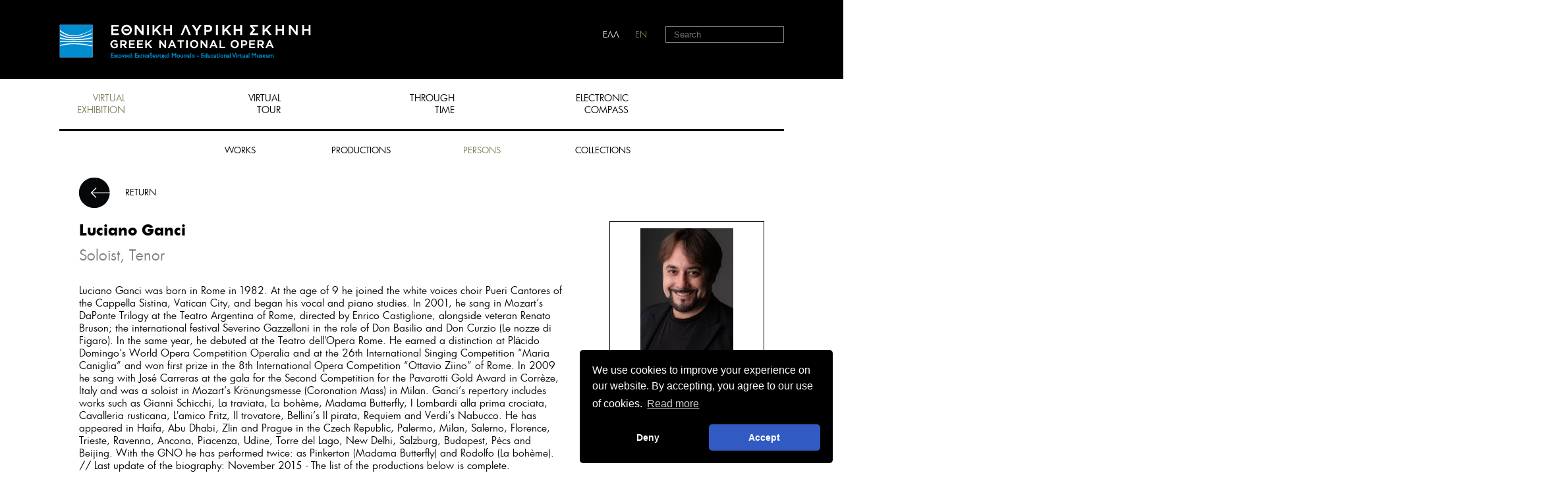

--- FILE ---
content_type: text/html; charset=utf-8
request_url: https://virtualmuseum.nationalopera.gr/en/virtual-exhibition/persons/ganci-luciano-1796/
body_size: 7879
content:

    <!DOCTYPE html>
<html xmlns="http://www.w3.org/1999/xhtml" xml:lang="el" lang="el">
 <head>
        
	    <meta name="viewport" content="width=device-width, initial-scale=1" />
        <meta charset="utf-8"/>
	 <title>Ganci Luciano - Greek National Opera</title>
<meta name="description" content="">
<meta name="keywords" content="">
	 <link rel="stylesheet" href="/css/reset.css" media="all"/>
	 <link rel="stylesheet" href="/css/type.css" media="all"/>
	 <link rel="stylesheet" href="/css/layout.css" media="screen">
     <link rel="stylesheet" href="/css/layout-vsmall.css" media="screen and (max-width:391px)">
     <link rel="stylesheet" href="/css/layout-small.css" media="screen and (min-width:700px)">
	 <link rel="stylesheet" href="/css/layout-medium.css" media="screen and (min-width:900px)">
	 <link rel="stylesheet" href="/css/layout-large.css" media="screen and (min-width:1000px)">
	 <link rel="stylesheet" href="/css/layout-xlarge.css" media="screen and (min-width:1240px)">
	 <!-- custom fonts -->
	 <link rel="stylesheet" href="/css/fonts.css" media="screen">
	 <link rel="stylesheet" type="text/css" href="https://cdn.jsdelivr.net/npm/cookieconsent@3/build/cookieconsent.min.css" />
	 <script src="/scripts/prefix-free.js"></script>
     <script src="//ajax.googleapis.com/ajax/libs/jquery/1.10.2/jquery.min.js"></script>
	 <script src="/scripts/image-zoom.min.js"></script>
	 <script src="/scripts/html5shiv.js"></script>
 	
	 <meta name="google-site-verification" content="UDKaHl7zQDj5N8OEoN5r505Auxv757R4U8UUzMRDoqg" />
    
    
    <link rel="stylesheet" href="/css/magnific-popup.css">

   

    </head>
	


    

    <body class="inner">
        <header>

            <a class="top-logo no-text" href="/en">
	HOME
	</a>
            <a href="#" class="nav-toggle no-text"><span></span><span></span><span></span></a>
            <nav class="main">
                <ul>
  <li><a href="/en/virtual-exhibition/" class="current">VIRTUAL<br/>  EXHIBITION</a></li>
  <li><a href="/en/virtual-tour-1/">VIRTUAL <br/> TOUR</a></li>
  <li><a href="/en/through-time/">THROUGH<br/> TIME</a></li>
  <li><a href="/en/electronic-compass/">ELECTRONIC<br/> COMPASS</a></li>
  <li><a href="#"></a></li>
</ul>
            </nav>
            <ul class="additional-menu">
  <li class="language"><a href="/el/eikoniki-ekthesi/prosopa/gkantsi-loutsano-1796/" class="greek">ΕΛΛ</a><a href="javascript:void(0)" class="english current">EN</a></li>
  <li class="searchform large-only">
    <form id="searchform" method="GET" action="/en/search/"><label for="search" class="screenreader">search</label><input name="search" id="search" type="search" placeholder="Search"><button>Search</button></form>
  </li>
  <li class="large-only guest" style="white-space:nowrap!important;"><a href="#"></a></li>
</ul>
            <nav class="sub"><a href="/en/virtual-exhibition/works/">WORKS</a><a href="/en/virtual-exhibition/productions/">PRODUCTIONS</a><a href="/en/virtual-exhibition/persons/" class="current">PERSONS</a><a href="/en/virtual-exhibition/collections/">COLLECTIONS</a></nav>

        </header>

        
     <main>
         <article class="results"><header><a href="#" class="back">RETURN</a><a href="/uploads/mediaem/ArtistsMax/1796_1280_1280.jpg" class="photo" data-title="Luciano Ganci"><img src="/imagegen.ashx?image=/uploads/mediaem/ArtistsMax/1796_1280_1280.jpg&amp;width=213&amp;altimage=/uploads/noimage.png" alt="Luciano Ganci"></a><h3>Luciano Ganci</h3>
    <div class="date">Soloist, Tenor</div>
    <div class="field">Luciano Ganci was born in Rome in 1982. At the age of 9 he joined the white voices choir Pueri Cantores of the Cappella Sistina, Vatican City, and began his vocal and piano studies. In 2001, he sang in Mozart’s DaPonte Trilogy at the Teatro Argentina of Rome, directed by Enrico Castiglione, alongside veteran Renato Bruson; the international festival Severino Gazzelloni in the role of Don Basilio and Don Curzio (Le nozze di Figaro). In the same year, he debuted at the Teatro dell'Opera Rome. He earned a distinction at Plácido Domingo’s World Opera Competition Operalia and at the 26th International Singing Competition “Maria Caniglia” and won first prize in the 8th International Opera Competition “Ottavio Ziino” of Rome. In 2009 he sang with José Carreras at the gala for the Second Competition for the Pavarotti Gold Award in Corrèze, Italy and was a soloist in Mozart’s Krönungsmesse (Coronation Mass) in Milan. Ganci’s repertory includes works such as Gianni Schicchi, La traviata, La bohème, Madama Butterfly, I Lombardi alla prima crociata, Cavalleria rusticana, L'amico Fritz, Il trovatore, Bellini’s Il pirata, Requiem and Verdi’s Nabucco. He has appeared in Haifa, Abu Dhabi, Zlin and Prague in the Czech Republic, Palermo, Milan, Salerno, Florence, Trieste, Ravenna, Ancona, Piacenza, Udine, Torre del Lago, New Delhi, Salzburg, Budapest, Pécs and Beijing. With the GNO he has performed twice: as Pinkerton (Madama Butterfly) and Rodolfo (La bohème). // Last update of the biography: November 2015 - The list of the productions below is complete.</div></header><aside><h3>Productions</h3>
    <table>
      <tbody>
        <tr>
          <td><a href="/en/virtual-exhibition/works/madama-butterfly-17204/madama-butterfly-2012-2013-19999/">Madame Butterfly (Madame Butterfly), 2013</a></td>
        </tr>
        <tr>
          <td><a href="/en/virtual-exhibition/works/-2906/the-bohemians-2014-2015-20148/">The Bohemians (La bohème), 2014</a></td>
        </tr>
      </tbody>
    </table></aside></article>
        </main>



        <footer>
            <div class="financed-by">
                <p><img src="/images/financed-by.png" alt="European Union / Digital Greece / NSRF"/><a href="http://www.nationalopera.gr" target="_blank" title="Εθνική Λυρική Σκηνή"><img src="/media/1327/logo.png" src="/media/1327/logo.png" alt="logo"/></a></p>
            </div>
            <ul>
  <li><a href="/en/news-announcements/">News - Announcements</a></li>
  <li><a href="/en/faqs/">FAQs</a><a href="/en/terms-and-conditions/">Terms of use and privacy policy</a><a href="/en/contact-us/">Contact us</a><a href="/en/credits/">Credits</a></li>
</ul>
            <div class="social"><a target="_blank" href="http://https://www.facebook.com/GNOVirtualEducationalMuseum" class="facebook no-text">facebook</a><a target="_blank" href="http://twitter.com/nationalopera" class="twitter no-text">twitter</a><a target="_blank" href="http://www.youtube.com/channel/UCPGOKVaQ3jYky-PRjPEjmYA" class="youtube no-text">youtube</a><a target="_blank" href="http://" class="flickr no-text">flickr</a></div>
        </footer>

        <script src="/scripts/googlepaging.js"></script>
        <script src="/scripts/lyric.js"></script>
		<script src="https://cdn.jsdelivr.net/npm/cookieconsent@3/build/cookieconsent.min.js" data-cfasync="false"></script>
        <script src="/scripts/cookieconsent.js"></script>
		
     <script src="/scripts/magnific-popup.js"></script>
	 <script src="/scripts/back-and-popup.js"></script> 


        <script type="text/javascript">

            $("input#search").keypress(function (event) {
                if (event.which == 13) {
                    event.preventDefault();
                    $("#searchform").submit();
                }
            });
	</script>
        <!--script src="//use.typekit.net/kkx6nuc.js"></script>
	<script>try{Typekit.load();}catch(e){}</script-->

     <!-- Global site tag (gtag.js) - Google Analytics -->
<script async src="https://www.googletagmanager.com/gtag/js?id=UA-72197209-1"></script>
<script>
  	window.dataLayer = window.dataLayer || [];
  	function gtag(){dataLayer.push(arguments);}
 	gtag('js', new Date());

  	gtag('config', 'UA-72197209-1');
</script>


    </body>




 

	
</html>		


--- FILE ---
content_type: text/css
request_url: https://virtualmuseum.nationalopera.gr/css/type.css
body_size: 162
content:
.weight-light{font-weight:300;}
.weight-book, .weight-normal, .weight-regular{font-weight:400;}
.weight-medium{font-weight:500;}
.weight-bold{font-weight:700;}

--- FILE ---
content_type: text/css
request_url: https://virtualmuseum.nationalopera.gr/css/layout-medium.css
body_size: 640
content:
/*body:before{content:'medium layout (900-1000)';background-color:rgba(0,0,255,0.5);}*/


main{padding-bottom:140px;}

/*page specifics*/

.preview {max-width:none;}



footer{padding:25px 30px;height:140px;margin-top:-140px;}
footer ul li{display:block;}
footer ul li:nth-child(1) a:last-child{padding-right:0;}
footer ul li:nth-child(1) a:last-child:after{content:none;}

footer .financed-by {float: left;margin-bottom:0;}
footer ul {float: right;}
footer .social {clear: right;float: right;}

/*ADDITIONAL*/
aside.calendar {
    padding: 0 30px;
}



/* EDITOR PROPERTIES - PLEASE DON'T DELETE THIS LINE TO AVOID DUPLICATE PROPERTIES */
